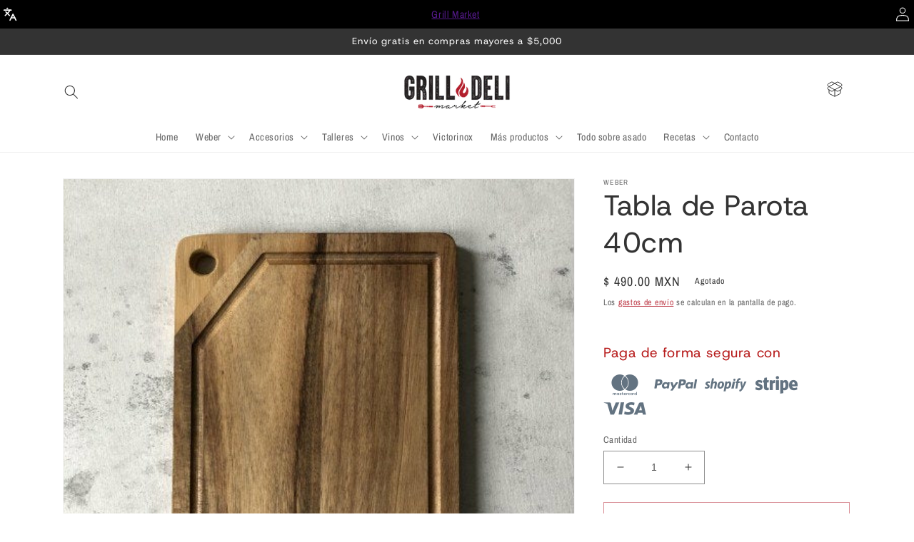

--- FILE ---
content_type: text/javascript
request_url: https://www.grilldelimarket.com/cdn/shop/t/10/assets/header-drawer.js?v=43836355961848992771762471678
body_size: -568
content:
document.addEventListener("DOMContentLoaded",()=>{const details=document.getElementById("Details-menu-drawer-container");if(!details)return;const summary=details.querySelector("summary"),drawer=document.getElementById("menu-drawer");summary.addEventListener("click",()=>{!details.hasAttribute("open")&&drawer&&drawer.focus()})});
//# sourceMappingURL=/cdn/shop/t/10/assets/header-drawer.js.map?v=43836355961848992771762471678
